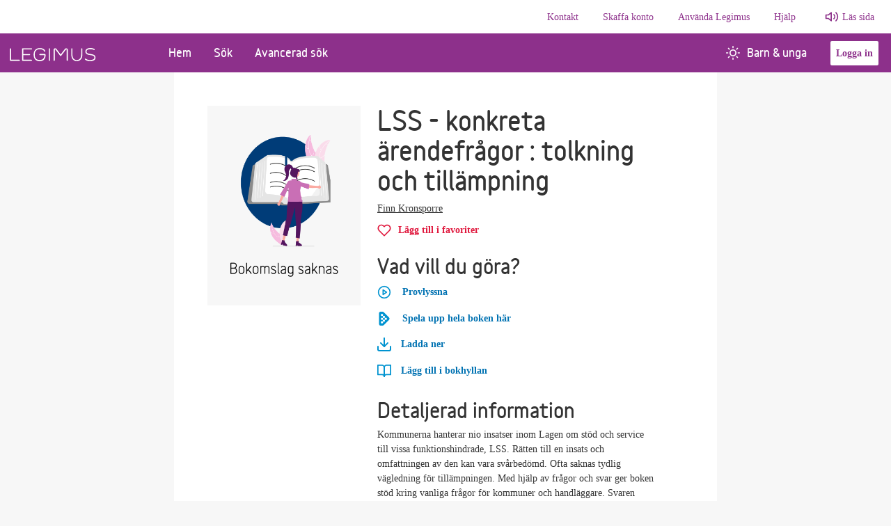

--- FILE ---
content_type: text/html; charset=utf-8
request_url: https://www.legimus.se/bok/?librisId=gxcfgtjzdfwqrpdv
body_size: 16500
content:
<!doctype html>
<html lang="sv"><head><meta charset="utf-8">
    <meta name="viewport" content="width=device-width, initial-scale=1, minimum-scale=1">
    <meta name="author" content="Myndigheten för tillgängliga medier">
    <meta name="description" content="Legimus är Myndigheten för tillgängliga mediers bibliotek. Här kan du söka våra talböcker, punktskriftsböcker, e-textböcker och andra media. Du kan ladda ner talböcker direkt eller beställa böcker. Du kan också läsa artiklar och ta del av våra boktips.">
    <meta name="keywords" content="Talboks- och punktskriftsbiblioteket, TPB, Myndigheten för tillgängliga medier, MTM, tpb-katalogen, låneregler, Böcker, talböcker, punktskrift, e-text, DAISY, taktila, läsnedsättning, läshinder, läshandikapp, dyslexi, disleksi, dysleksi, ordblindhet, synnedsättning, synskada, blind, blindhet, teckenspråk, nedladdning, bokhämtare, bibliotek, AMIS, textview.">
    <meta property="og:image" content="https://legimus.se/src/favicons/mstile-310x310.png">
    
    <base href="/">

    <link href="https://cdn.jsdelivr.net/npm/bootstrap@5.1.3/dist/css/bootstrap.min.css" rel="stylesheet" integrity="sha384-1BmE4kWBq78iYhFldvKuhfTAU6auU8tT94WrHftjDbrCEXSU1oBoqyl2QvZ6jIW3" crossorigin="anonymous">
    <link rel="preload" href="https://stweblegimusprod002.z16.web.core.windows.net/variableblack.woff2" as="font" type="font/woff2" crossorigin="anonymous">

    <link href="/sb/css-bundle.css.v2-9-5" rel="stylesheet">

    <link rel="icon" href="/src/favicons/favicon.ico">
    <link rel="apple-touch-icon-precomposed" sizes="57x57" href="/src/favicons/apple-touch-icon-57x57.png">
    <link rel="apple-touch-icon-precomposed" sizes="114x114" href="/src/favicons/apple-touch-icon-114x114.png">
    <link rel="apple-touch-icon-precomposed" sizes="72x72" href="/src/favicons/apple-touch-icon-72x72.png">
    <link rel="apple-touch-icon-precomposed" sizes="144x144" href="/src/favicons/apple-touch-icon-144x144.png">
    <link rel="apple-touch-icon-precomposed" sizes="60x60" href="/src/favicons/apple-touch-icon-60x60.png">
    <link rel="apple-touch-icon-precomposed" sizes="120x120" href="/src/favicons/apple-touch-icon-120x120.png">
    <link rel="apple-touch-icon-precomposed" sizes="76x76" href="/src/favicons/apple-touch-icon-76x76.png">
    <link rel="apple-touch-icon-precomposed" sizes="152x152" href="/src/favicons/apple-touch-icon-152x152.png">
    <link rel="icon" type="image/png" href="/src/favicons/favicon-196x196.png" sizes="196x196">
    <link rel="icon" type="image/png" href="/src/favicons/favicon-96x96.png" sizes="96x96">
    <link rel="icon" type="image/png" href="/src/favicons/favicon-32x32.png" sizes="32x32">
    <link rel="icon" type="image/png" href="/src/favicons/favicon-16x16.png" sizes="16x16">
    <link rel="icon" type="image/png" href="/src/favicons/favicon-128.png" sizes="128x128">
    <!--Blazor:{"type":"server","prerenderId":"0661a7d7bf274c4f92f444608ab9d924","key":{"locationHash":"77D12F14A8105320B1AAED6AE7E689DA0EC4483270A645E84079EAA0FFDF550D:7","formattedComponentKey":""},"sequence":0,"descriptor":"CfDJ8Ibv0XTSUVhJns8sXAuZiBOjH9QGSIZXZXp9GmmI/sukhdKi7Y9ilx6YNRwJZHtSlWX2QnpNTLG4uPklPhMIli8QUXyS3nW68RNREMHiDrx00isN9vafpH3/MR29wkA0weeagy9M1rrbjWgf9VvS98SePdAQE0PyDfvqjh1G7V72ld2Ki3yc0SBkoJTObcQJt8q7ZVDPs2F/7y7C42Z0oBIIvG/aCmk181daxpbAZBTJZAqc\u002BWjFlao\u002B0bYJ\u002BsrxcS1QTGKmeOG\u002BjLmN9\u002BKkIG35vTtgmSS2T0EQUGpAYBtndWs2QiyT0XBWFGG1rjnPsk4zauLYKpn4WKS7VG1WZ\u002BDqnOMuZopKGQ95a0DD6ONMAwqQfsK2rRHw7sPUBfDiUQu/wcMEbvsaKH\u002Bcz\u002Bf\u002BqGAPza/Clu\u002BCPQGpqkpkbb8gugHSsS\u002BUH3Xc/M85jYOIsx5ezwNQTFRc9KUNRztLZ7z\u002BxiNzMZgP8\u002BC27LXbYA07hiwlgYqFVKPeO0EQfY3yar1Wyi9V24Ls3NjbkUaPunTVnVO9nGqNHBavjaJcokeBFEA\u002BjTjWLFjrSCWxvS/CNP/Kxr5\u002BDnK/TnPbJ04mSEQ="}--><title>LSS - konkreta &#xE4;rendefr&#xE5;gor | Legimus</title><!--Blazor:{"prerenderId":"0661a7d7bf274c4f92f444608ab9d924"}--></head>



<body><!--Blazor:{"type":"server","prerenderId":"1faa122101c8442e929b8548fea59b64","key":{"locationHash":"329FC355551D054681BDADD0ECDAE2DBB782559D300990EBFCEE709980B6ADAB:14","formattedComponentKey":""},"sequence":1,"descriptor":"CfDJ8Ibv0XTSUVhJns8sXAuZiBOqJWfF89D6iL49ueTMisA3/06z2\u002BiSmwu9bKEb0RhXBLtHTq9hSK3T8lNr68WSPSxkFOwdDI6dqJXVLQZY7S2k78mJvP2x9xQ4tA\u002BOQqojPYwrelxlS5uim98sGVajv98KmPsxAv9umaE36Jj8J8nNbPbsCaZjMHr705skoFNx4xv8cXGALCKHbP3G6/AVMZks7zDrXYFgmmZQNbds59YgjqJxeyNrf0n3xOV2M4rboE2n8I50o\u002BcBf3sZRHDx0IK3/viuzaX7PotywJGh6J7EyTrpo7cb7QcB/xClZNUue49E/ua\u002BKH3q3YOPMw78eVvhcQ33KDqN\u002B0DZRDRdGHP3BJW2lxQwgNwY7lP76KT69TyGYLCZghUFdgOwdHlhBttlu1t3XH/0k7yybYPfVDyXOOauuc\u002BAkYHKgqgxdYj75zy8RNcIWDaQaxiYTrCHkDLwXia0VaeYtLruo9rx/O6zENTHBwEeEhmBd6Blf1YgbcaPeSMddzpPqmCyt/iQIS6AJe9bBi0k/SCED1UoIxOnaRK16b8CDSSYr3RFbGW2HNbMG3V8u5rKAR8kmWH3Ups="}--><span id="assertive-announcer" class="sr-only" aria-live="assertive" aria-relevant="additions" aria-atomic="true"></span>
<span id="polite-announcer" class="sr-only" aria-live="polite" aria-relevant="additions" aria-atomic="true"></span><!--Blazor:{"prerenderId":"1faa122101c8442e929b8548fea59b64"}-->

<!--Blazor:{"type":"server","prerenderId":"3e66d03a54cf422a9c626866f2dc9d7f","key":{"locationHash":"0BF36C2A859C3E1F0AC7FE2B055766DEFDB2620D8ECF987BF51719A9D628BA5C:16","formattedComponentKey":""},"sequence":2,"descriptor":"CfDJ8Ibv0XTSUVhJns8sXAuZiBOzMysiyBWGbl4BReGapi1S9XJQBhtmKW2Lnbsemmc45h3Ls1Ro5BBLJtN6XCgrLAQ5alOUkFZwQvwLr4mHx9EiVH9YJcxnaFDCa0p4rl82hspDH5gObyWlMvYP8aZ25X277Ek7vk/qKCbV4ozpejlfqjAZe0COymEmtMRK\u002BheWDPY1wXd9VvIrW1P6L/AYNxBzIIiARDduhmOA4XsW99NsiotoedW6Xu70ByqiXrrloickmfWVJM2e\u002BYwTLV86lOhMfYUFTizHIiL4ELnuAIDXvkfzNryiW18MQN7PUMSjA59raIdEVIb4ZlfLt81OVvSp64dAljke\u002B0QyOmv4hOIEjLTzHko0yCHbfPwso011RzmP6jO8pCwSfXq\u002BmIAH8KlmDj0uPbime544fW5KD7P9SybPskGBd/ODic3JW0Ucf6MjE7uLWJpgZzogEKlkgoxmNfju0SEuV7BV6WZMb/hlBusMifLE6UNjjod\u002BMYvOLntX8shpbWirKc0xmno\u002BZbFFCwz6TW\u002BKRT2BfuVpPQUF"}--><header>
    
    
    <a class="visually-hidden-focusable" href="/bok/?librisId=gxcfgtjzdfwqrpdv#main-content" target="_top">G&#xE5; till huvudinneh&#xE5;ll</a>
    <nav class="navbar navbar-expand-lg editorial-nav d-none d-lg-flex" aria-label="information"><div class="collapse navbar-collapse justify-content-end"><ul class="navbar-nav"><li class="nav-item editorial-item"><a href="/kontakt/" class="nav-link">Kontakt</a></li><li class="nav-item editorial-item"><a href="/skaffa-konto/" class="nav-link">Skaffa konto</a></li><li class="nav-item editorial-item"><a href="/anvaenda-legimus/" class="nav-link">Anv&#xE4;nda Legimus</a></li><li class="nav-item editorial-item"><a href="/hjaelp/" class="nav-link">Hj&#xE4;lp</a></li>
                <li class="nav-item"><a class="ReadSpeakerLink" onclick="readpage(this.href, &#x27;xp1&#x27;); return false;" accesskey="L" href="//app-eu.readspeaker.com/cgi-bin/rsent?customerid=6126&amp;amp;lang=sv_se&amp;amp;readid=main-content">Läs sida</a></li></ul></div></nav><nav class="navbar navbar-expand-lg navbar-light" aria-label="huvudmeny"><div class="container-fluid p-0"><a class="navbar-brand" href="/" aria-label="Länk till startsida"><img class="legimus-logo" src="/src/img/Logotyp_legimus.svg" alt="Legimus logotyp"></a>
        <button id="navbarCollapsButton" class="navbar-toggler" type="button" data-bs-toggle="collapse" data-bs-target="#navbarsCollapse" aria-controls="navbarsCollapse" aria-expanded="false" aria-label="Öppna meny"><span class="navbar-toggler-icon mb-1"></span>
            <span>Meny</span></button>

        <div class="collapse navbar-collapse pb-md-0 legimus-navbar-main"><ul class="navbar-nav me-auto custom-pages w-100"><li class="nav-item "><a href="" class="nav-link">Hem</a></li><li class="nav-item "><a href="/sok" class="nav-link">S&#xF6;k</a></li><li class="nav-item "><a href="/avancerad-sok" class="nav-link">Avancerad s&#xF6;k</a></li><li class="nav-item d-block ms-auto nav-item children-youth"><a href="/barn-unga" class="nav-link"><i class="mtm-icons sun-icon-white text-centered"></i>Barn &amp; unga</a></li>
                <li class="navbar-btn align-self-center"><button class="btn-secondary mx-3 login-btn">Logga in</button>
                <div class="sr-only" role="alert" aria-live="assertive"></div></li></ul>

            <ul class="navbar-nav justify-content-end"></ul></div></div></nav>


<div class="collapse navbar-collapse navbar-toggle d-lg-none pb-3" id="navbarsCollapse"><ul class="navbar-nav me-auto custom-pages"><li class="nav-item "><a href="" class="nav-link">Hem</a></li><li class="nav-item "><a href="/sok" class="nav-link">S&#xF6;k</a></li><li class="nav-item "><a href="/avancerad-sok" class="nav-link">Avancerad s&#xF6;k</a></li><li class="nav-item with-icon children-youth"><a href="/barn-unga" class="nav-link"><i class="mtm-icons sun-icon-purple text-centered"></i>Barn &amp; unga</a></li>

        <li class="divider"></li>

        
        <li class="nav-item editorial-item"><a href="/kontakt/" class="nav-link">Kontakt</a></li><li class="nav-item editorial-item"><a href="/skaffa-konto/" class="nav-link">Skaffa konto</a></li><li class="nav-item editorial-item"><a href="/anvaenda-legimus/" class="nav-link">Anv&#xE4;nda Legimus</a></li><li class="nav-item editorial-item"><a href="/hjaelp/" class="nav-link">Hj&#xE4;lp</a></li>
        <li class="nav-item editorial-item"><a class="ReadSpeakerLinkDropDown" onclick="readpage(this.href, &#x27;xp1&#x27;); return false;" accesskey="L" href="//app-eu.readspeaker.com/cgi-bin/rsent?customerid=6126&amp;amp;lang=sv_se&amp;amp;readid=main-content">Läs sida</a></li>

        <li class="nav-item my-auto d-grid d-sm-inline"><button class="btn-secondary me-3 login-btn">Logga in</button></li></ul></div>

<div id="xp1" class="rs_addtools rs_splitbutton rs_preserve rs_skip rs_exp" style="width: auto; display: none"></div></header>

<main class="main-container" id="main-content"><div class="d-flex justify-content-center "><div class="col-12 page-100-height set-width">
            
    <div id="book-page" class="container-lg p-4 p-md-5"><div class="row row-cols-1 row-cols-sm-2 book-info"><div class="col-sm-auto cover-container"><div class="image-cover  d-flex justify-content-center justify-content-sm-start"><img src="https://www.syndetics.com/index.aspx?isbn=9789139024774/lC.JPG&amp;client=Talboks&amp;type=L12" class="bookcover-main img-fluid" onerror="this.onerror=null;this.src=&#x27;/src/img/bokomslag_saknas_bild.png&#x27;;" alt /></div></div>
            <div class="col text-container mb-5"><h1 class="mt-1 mt-sm-0" lang="sv">LSS - konkreta &#xE4;rendefr&#xE5;gor : tolkning och till&#xE4;mpning</h1>
                <div class="d-sm-flex mb-2"><p><a class="link-discreet" href="/sok?SearchText=Finn%2CKronsporre&amp;ContributorType=author&amp;Endpoint=GetContributorSearch" aria-label="Alla b&#xF6;cker av Finn Kronsporre">Finn Kronsporre</a></p></div>

                <div class="mb-4"><button type="submit" class="favorite-button no-styling-btn " aria-disabled="false" aria-label="L&#xE4;gg till LSS - konkreta &#xE4;rendefr&#xE5;gor i favoriter"><i class="mtm-icons heart-icon" aria-hidden="true"></i><span class="favorite-text">Lägg till i favoriter</span></button>
            <div class=" d-none spinner-border spinner-border-sm" role="status"><span class="visually-hidden">Lägger till boken i dina favoriter</span></div></div><div class="alert-collapse "><div class="alert d-flex alert-warning d-none"><div><i class="mtm-icons svg-alert-triangle"></i></div><div class="text-break mtm-alert-text"><p><strong>Du m&#xE5;ste logga in.</strong><span>F&#xF6;r att kunna l&#xE4;gga till en bok i dina favoriter m&#xE5;ste du <a href="/MicrosoftIdentity/Account/SignIn?returnUrl=bok%2F%3FlibrisId%3Dgxcfgtjzdfwqrpdv" class="action-link text-decoration-underline">logga in</a></span></p></div></div></div><fieldset class="action-buttons-section"><legend class="h2">Vad vill du göra?</legend>
                    <ul class="action-buttons-container p-0"><li><div class="audio"><button id="defaultbutton" class="action-button no-styling-btn visible" role="button" aria-label="Provlyssna p&#xE5; LSS - konkreta &#xE4;rendefr&#xE5;gor"><i class="mtm-icons play-circle me-3"></i>Provlyssna
    </button>
    <div class="audio-player-container hidden" aria-hidden="true" id="audioplayercontainer"><audio id="audio-player" preload="none">            Det går inte att spela ljud i din webbläsare.
        </audio>
        <button type="button" class id="play-interface" role="button" aria-label="Pause" aria-pressed="false"><span class="btn" id="play-pause-icon"><span class="imageContainer"><i class="mtm-icons play-circle hide-when-playing-only"></i>
                    <i class="mtm-icons pause-circle hide-when-paused-only"></i></span>
                <span class="margin-container"><span class="progress-slider-container"><div class="progress-slider" id="audio-progress"></div></span></span></span></button></div></div>

<div class="alert d-flex alert-danger d-none"><div><i class="mtm-icons svg-alert-danger"></i></div><div class="text-break mtm-alert-text"><p><strong>N&#xE5;got gick fel</strong>Filen kunde inte hittas.</p></div></div></li>
                                    <li><button class="action-button no-styling-btn" aria-label="Spela upp hela boken LSS - konkreta &#xE4;rendefr&#xE5;gor h&#xE4;r"><i class="mtm-icons play-external-link me-3" aria-hidden="true"></i>Spela upp hela boken h&#xE4;r</button></li><li><button id="DownloadBookButton" class="action-button no-styling-btn" aria-controls="prompt-login-alert-download" aria-label="Ladda ner LSS - konkreta &#xE4;rendefr&#xE5;gor" aria-haspopup="dialog"><i class="mtm-icons download-book" aria-hidden="true"></i>
    Ladda ner</button>


<div class="book-download-links-container d-flex flex-column" data-medianr="CA65227"></div>

<button style="display: none;" class="action-button no-styling-btn" id="downloadCheckedBooksButton" aria-haspopup="dialog"><i class="mtm-icons download-book"></i>
    Ladda ner</button>
<div class="modal fade d-none  " tabindex="-1" aria-labeledby="modal-titel-id-04c1ed4f-6d75-4e02-95cd-60a07683dcfb" aria-hidden="true" role="dialog" aria-modal="true" data-bs-backdrop="static" data-bs-keyboard="false"><div class="modal-dialog modal-dialog-centered"><div class="modal-content"><div class="modal-header"><h3 class="modal-title" id="modal-titel-id-04c1ed4f-6d75-4e02-95cd-60a07683dcfb">Ladda ner vald bok</h3>
                <div role="button" class="button-close" data-bs-dismiss="modal" aria-label="St&#xE4;ng dialogruta" tabindex="0"><img src="/src/img/x-white.svg" alt>
                    St&#xE4;ng</div></div><form method="post" action="/bok/?librisId=gxcfgtjzdfwqrpdv"><input type="hidden" name="__RequestVerificationToken" value="CfDJ8Ibv0XTSUVhJns8sXAuZiBOr9Z1GuO2MLI9AmtBmy0BOUvSQkBXeJdOOkjZTvLLmJel1HsoBP3KVQBW92WMQeShd0JuImuV3SRjw65y_qNvcIwApyHde84wkSOcG9CMOleJMixZ6197JrzhQcIEcfPk" /><div class="modal-body pb-1 " style="min-height:340px;"><fieldset><legend>Hur vill du ladda ner boken?</legend>
                        <div class="radioWrapper"><input id="rbDownloadFormat2" class="valid" type="radio" name="_downloadFileModel.DownloadFormat" value="Zip" checked="a" />
                                <label for="rbDownloadFormat2">H&#xE4;mta som zip-fil som m&#xE5;ste packas upp</label></div>
                            <div class="radioWrapper"><input id="rbDownloadFormat1" class="valid" type="radio" name="_downloadFileModel.DownloadFormat" value="Iso" />
                                <label for="rbDownloadFormat1">H&#xE4;mta som iso-fil f&#xF6;r att br&#xE4;nna p&#xE5; skiva</label></div></fieldset></div>
        <div class="modal-footer"><button type="button" class="btn btn-secondary" data-bs-dismiss="modal">Avbryt</button>
            <button type="submit" class="btn btn-primary "><span class="submit-spinner "></span>
                <span class="">Ladda ner vald bok</span></button></div></form></div></div></div></li><li><div><button class="action-button no-styling-btn" aria-disabled="false" aria-label="L&#xE4;gg till LSS - konkreta &#xE4;rendefr&#xE5;gor i bokhyllan"><i class="mtm-icons open-book"></i>
            
            <span>L&#xE4;gg till i bokhyllan</span>
            <div class="d-none spinner-border spinner-border-sm" role="status"><span class="visually-hidden">Lägger till i bokhyllan</span></div></button></div><div class="alert-collapse "><div class="alert d-flex alert-warning d-none"><div><i class="mtm-icons svg-alert-triangle"></i></div><div class="text-break mtm-alert-text"><p><strong>Du m&#xE5;ste logga in.</strong><span>F&#xF6;r att kunna l&#xE4;gga till en bok i bokhyllan m&#xE5;ste du <a href="/MicrosoftIdentity/Account/SignIn?returnUrl=bok%2F%3FlibrisId%3Dgxcfgtjzdfwqrpdv" class="action-link text-decoration-underline">logga in</a></span></p></div></div></div>
    <div class="alert d-flex alert-warning d-none"><div><i class="mtm-icons svg-alert-triangle"></i></div><div class="text-break mtm-alert-text"><p><strong></strong> och kan inte l&#xE5;na denna bok. H&#xE4;r hittar du v&#xE5;ra <a href="/demoboecker">demob&#xF6;cker.</a></p></div></div></li><li></li></ul></fieldset>

                <h2>Detaljerad information</h2><p class="description">Kommunerna hanterar nio insatser inom Lagen om st&#xF6;d och service till vissa funktionshindrade, LSS. R&#xE4;tten till en insats och omfattningen av den kan vara sv&#xE5;rbed&#xF6;md. Ofta saknas tydlig v&#xE4;gledning f&#xF6;r till&#xE4;mpningen. Med hj&#xE4;lp av fr&#xE5;gor och svar ger boken st&#xF6;d kring vanliga fr&#xE5;gor f&#xF6;r kommuner och handl&#xE4;ggare. Svaren utg&#xE5;r fr&#xE5;n f&#xF6;rarbetsuttalanden och r&#xE4;ttspraxis. Tonvikten &#xE4;r p&#xE5; personlig assistans och assistansers&#xE4;ttning genom F&#xF6;rs&#xE4;kringskassan.</p><p><strong>Av: </strong>
        Finn Kronsporre</p><div class="d-sm-flex mb-2"><p><strong>Inl&#xE4;sare: </strong><a class="link-discreet" href="/sok?SearchText=David%2CZetterstad&amp;ContributorType=narrator&amp;Endpoint=GetContributorSearch" aria-label="Alla b&#xF6;cker av David Zetterstad">David Zetterstad</a></p></div><p><strong>Spr&#xE5;k: </strong>Svenska</p><p><strong>Format: </strong>Talbok med text</p><p><strong>Detaljerat format: </strong>Talbok med text</p><p><strong>L&#xE4;ngd: </strong>16 tim., 27 min. ; cirka 296 sidor</p>

                <button class="toggle-text no-styling-btn my-3" data-bs-toggle="collapse" href="#bookMetaDetails" role="button" aria-expanded="false" aria-controls="bookMetaDetails"><span class="expandable-button" id="dropdownClosed">Visa mer information om boken
        <svg xmlns="http://www.w3.org/2000/svg" width="24" height="24" viewBox="0 0 24 24" fill="none" stroke="currentColor" stroke-width="2" stroke-linecap="round" stroke-linejoin="round" class="feather feather-chevron-down"><polyline points="6 9 12 15 18 9"></polyline></svg></span>
    <span class="expandable-button" id="dropdownOpened">
        Visa mindre information om boken
        <svg xmlns="http://www.w3.org/2000/svg" width="24" height="24" viewBox="0 0 24 24" fill="none" stroke="currentColor" stroke-width="2" stroke-linecap="round" stroke-linejoin="round" class="feather feather-chevron-up"><polyline points="18 15 12 9 6 15"></polyline></svg></span></button>
<div class="row collapse" id="bookMetaDetails"><div><p lang="sv"><strong>Utf&#xF6;rlig titel: </strong><span lang="sv">LSS - konkreta &#xE4;rendefr&#xE5;gor : tolkning och till&#xE4;mpning</span></p><p><strong>F&#xF6;rlaga: </strong>Anpassad fr&#xE5;n: Upplaga 1. Stockholm : Norstedts juridik, 2021. ISBN 9789139024774</p><p><strong>Utgivare: </strong>[Malm&#xF6;]: Inl&#xE4;st f&#xF6;r Myndigheten f&#xF6;r tillg&#xE4;ngliga medier, MTM, 2023</p><p><strong>F&#xF6;rlagans ISBN: </strong>9789139024774</p><p><strong>Klassifikation: </strong>Ohfh-c:oe, 344.4850324</p><p><strong>Anm&#xE4;rkning: </strong>Anpassad fr&#xE5;n: Upplaga 1. Stockholm : Norstedts juridik, 2021. ISBN 9789139024774 Digital talbok (DAISY 2.02), text och ljud Text och ljud</p><p><strong>Filstorlek: </strong>343 MB
            </p><p><strong>Medienummer: </strong>CA65227</p></div></div>
                <h2>&#xC4;mnesord</h2>
    <ul class="subject-list d-flex flex-wrap"><li class="subject-list-element"><a class="link-discreet" href="/sok?subject=Sverige&amp;endpoint=GetBySubjectSearch&amp;&amp;StickyFiltersApplied=true">Sverige</a></li><li class="subject-list-element"><a class="link-discreet" href="/sok?subject=Personlig%20assistans&amp;endpoint=GetBySubjectSearch&amp;&amp;StickyFiltersApplied=true">Personlig assistans</a></li><li class="subject-list-element"><a class="link-discreet" href="/sok?subject=Personer%20med%20funktionsneds%C3%A4ttning&amp;endpoint=GetBySubjectSearch&amp;&amp;StickyFiltersApplied=true">Personer med funktionsneds&#xE4;ttning</a></li></ul></div></div></div></div></div></main>

<persist-component-state></persist-component-state>

<footer><div class="container-fluid"><div class="row"><div class="col col-md-5 col-lg-3 gy-3"><h2>Kontakt</h2>
                        <ul class="list-unstyled mt-4"><li><h3>Telefontider</h3></li><li class="mt-4"><h4 class="mb-0">Kontaktcenter</h4>
                                    <span class="breadtext">Helgfri m&#xE5;ndag till fredag 09:00-11:00 samt 13:00-14:00</span></li><li class="mt-3 breadtext"><span class="title-inline">Telefon:</span>040-653 27 10</li>
                                <li class="breadtext"><span class="title-inline">E-post:</span>
                                    <a href="mailto:info@mtm.se">info@mtm.se</a></li><li class="mt-4"><h4 class="mb-0">Punktskrifts- och prenumerationsservice</h4>
                                    <span class="breadtext">Helgfri m&#xE5;ndag till fredag 09:00-11:00 samt 13:00-14:00</span></li><li class="mt-3 breadtext"><span class="title-inline">Telefon:</span>040-653 27 20</li>
                                <li class="breadtext"><span class="title-inline">E-post:</span>
                                    <a href="mailto:punktskrift@mtm.se">punktskrift@mtm.se</a></li></ul></div><div class="col-md-3 gy-3"><h2>Skaffa konto</h2>
                        <ul class="list-unstyled mt-4"><li class="mt-2"><a href="/skaffa-konto/vem-kan-faa-konto/">Vem kan f&#xE5; konto?</a></li><li class="mt-2"><a href="/skaffa-konto/vad-aer-skillnaden-paa-en-talbok-och-en-ljudbok/">Vad &#xE4;r skillnaden p&#xE5; en talbok och en ljudbok?</a></li><li class="mt-2"><a href="/skaffa-konto/hur-goer-jag-som-arbetar-med-talboecker-paa-bibliotek/">Hur g&#xF6;r jag som arbetar med talb&#xF6;cker p&#xE5; bibliotek?</a></li><li class="mt-2"><a href="/skaffa-konto/skaffa-demokonto/">Skaffa demokonto</a></li><li class="mt-2"><a href="/skaffa-konto/hantering-av-personuppgifter/">Hantering av personuppgifter</a></li></ul></div><div class="col-md-3 gy-3"><h2>Anv&#xE4;nda Legimus</h2>
                        <ul class="list-unstyled mt-4"><li class="mt-2"><a href="/anvaenda-legimus/saa-laeser-du-vaara-boecker/">S&#xE5; l&#xE4;ser du v&#xE5;ra b&#xF6;cker</a></li><li class="mt-2"><a href="/anvaenda-legimus/funktioner-i-legimus/">Funktioner i Legimus</a></li><li class="mt-2"><a href="/anvaenda-legimus/anvaend-legimus-appen/">Anv&#xE4;nd Legimus-appen</a></li><li class="mt-2"><a href="/anvaenda-legimus/om-boken-inte-finns-i-legimus/">Om boken inte finns i Legimus</a></li><li class="mt-2"><a href="/anvaenda-legimus/tillgaenglighetsredogoerelser/">Tillg&#xE4;nglighetsredog&#xF6;relser</a></li></ul></div><div class="col-md-3 gy-3"><h2>Hj&#xE4;lp</h2>
                        <ul class="list-unstyled mt-4"><li class="mt-2"><a href="/hjaelp/om-legimus/">Om Legimus</a></li><li class="mt-2"><a href="/hjaelp/vanliga-fraagor/">Vanliga fr&#xE5;gor</a></li><li class="mt-2"><a href="/hjaelp/saa-haer-goer-du-instaellningar-i-legimus/">S&#xE5; h&#xE4;r g&#xF6;r du inst&#xE4;llningar i Legimus</a></li><li class="mt-2"><a href="/hjaelp/fraagor-om-inlaesningar/">Fr&#xE5;gor om inl&#xE4;sningar</a></li></ul></div></div>
        <div class="row my-4"><div class="col text-center"><img class="img-fluid" src="/src/img/Logotyp_MTM.svg" alt="MTM logotyp"></div></div></div></footer><!--Blazor:{"prerenderId":"3e66d03a54cf422a9c626866f2dc9d7f"}-->

<div id="reconnect-modal" class="my-reconnect-modal" style="display: none;"></div>
<script src="_framework/blazor.web.js" autostart="false"></script>
<script src="blazorScripts/boot.js"></script>


<script src="https://cdn.jsdelivr.net/npm/bootstrap@5.1.3/dist/js/bootstrap.bundle.min.js" integrity="sha384-ka7Sk0Gln4gmtz2MlQnikT1wXgYsOg+OMhuP+IlRH9sENBO0LRn5q+8nbTov4+1p" crossorigin="anonymous"></script>
<script>
    window.rsConf = {
        general: {
            usePost: true,
            skipHiddenContent: true
        }
    };
</script>



<script>
    var _mtm_cloud = window._mtm_cloud = window._mtm_cloud || [];
    _mtm_cloud.push({ 'mtm.startTime': (new Date().getTime()), 'event': 'mtm.Start' });
    (function () {
        var d = document, g = d.createElement('script'), s = d.getElementsByTagName('script')[0];
        g.async = true; g.src = 'https://cdn.matomo.cloud/mtm.matomo.cloud/container_NMgwRD6J.js'; s.parentNode.insertBefore(g, s);
    })();
</script>


<script src="//cdn1.readspeaker.com/script/6126/webReader/webReader.js?pids=wr" id="rs_req_Init" async></script>

<script src="/sb/js-bundle.js.v2-9-5"></script></body></html><!--Blazor-Server-Component-State:CfDJ8Ibv0XTSUVhJns8sXAuZiBP2imDftkMyEaM6hags/o8ZUwLSnI5JpAZBOByFlijlkKHWBSEBdacb+OzUb5G/Jj2GEd0mP9ln0rt2Kz8GUGEM4BLMx0y3raUhveJS9cFPr8qvy4E5nMw3gaMpFew4/zGgrbuCFSS2BHj6asyIucbNY3hmIZT6QQB9dIx9d96pf5OtAMaYquDnZM2Z2UT2KPNMCBAa20Ag8bGXFGcKcKTRJjaLqciXiJydZlgOc/Vx4eBKztoMuFT0MuWc2/SG2+77sP4+m0/UQiqaaaktSSr0Wv8/dRJzyL8wl9XKp//[base64]/sPzVlB6+ieHN+5740LbDOfSU3rJWL7pqzJb8FN1DpHPSmQ97QTXV1ED3ToRBc9YCaxME6BoQmXCaI1Inmco8J1bh8m7ITWb8kw6fzNKJuNibM+OcMbz4fTgHKsEVrySQA0RBW063TjwBZ7D/BcxZSZiTp0iZ59+AfNxxAth8hSwniesDWJgx9PzU9d1FCIFWsNxUkDqpVi9gFoGNHZTmxWqK1KBYRITUeLT3h6zNU9Jdmp42LOmFxBPUYJ3hXS4zLlpw3vNC/YQazZY6pMq4ud5pjZQ2sTzLla+h4kMjRDuhWJbRVob0Zc0/Ll6Ry1nOhidYLIYRs2lmdi0P6d06VlCpsZoK27sD455GSXdDMeqEwiyiieQNV3KCsSRxQidCiFZXbalRMt2rmRlFM5oY66+gzLRno9xB3aq+Lf39BiVlxf/NLtRu/I5AK/OZt8dm+VCL9WB4X5gWyudIQqRDu6rYX64mXQ+zybFTANLGnQDLib4E4pblsltN8+0Aq/ipSQGWLldqlNK1NfHbPzQJGl27m+Ok12Fv7pVaybQ/yjVFYBpPf8EPl1dvFKO4CeqBsXdiiBp8vXE3ZZ3Lq2p0ItnJ06ao7GztC7rUP++L8fi1edhXXOEvcP0OTqYCrrV9jZSP0+RxSMTygr/eTAT2FhfOk/hlFXuy56D1lGZL4PEfxIf2xEymtiopWH1Z9be60THNoQ0MmgIhEumAOM/u4MQCbdOlLMeVryGWIna3BUXTtxDAx7Egqj3f9TG6P8/5a6kPd4hx/xz3PlX28oF1j8aD+hl6Dd5JmZ/mZ7fzjWbImJPtq1j36KqZ8pI4cAJ3YImsineaF5TGwjghNAAnbBfXV0sInQP21mpgftn0wRs8V/dYPTGEYP6ZAMdOPNwH7BS9aa3YiOpOWAnusYepZOHW4Q6BDwnnscKvcSrMY4x+Xt3TWHakVj+RvY+5sHJO17J0fE3oYNX4tY7y8zHC0sKAJZwPUPINZzYdqs+80vgvp6ZfxgdxiB5qrSEdUTwaWFqU904/[base64]/9/MZy+ccUi5dsoCxG0Ku0a+pAYWATb/U0PWrwLOAHbUeIB9CR85YD+5tY6vWukgvAlqZhR/4ktrqGlzVDbRBu7ibNhUcpNblOf2iU8feY+m+MgULsQGtswHIGUa/VFydg9N9zA3mlm9nIwiY13UinW8dBqc9ncBn2Qg8DtQOnGU+bp/YNUTLtlIyRjuia/mPxL296LijGzHRaLnP/5tfizDM7WdXH4t+rO1scaGdaCbFZUBZ+Q82roufOgOGYJD08JTJoeiBA6WoqWgdu36//1GcxpxpJMl1y24UVO1B+RgVTshhgnB2sK0ROvc4NYWiqrD076VswM07z+PuIhHJmqILlFf6eSq7UhPilb9Pnaiw3PwPXUWyKkx0x2OOenVyPx9Fvxtbgapon7UxEhAxHdIUTasBDhbQSk1eS6/dXGKsSpzweg7XYdZ3ATdWvTG1Y9jdo7rDLA/Fcd7bNvfD+6B83DNVljTB99wfwX5Jh9DV9QOUqza44pERhJZ78+16FGmTQue76VeHRbNYJ//BBvmXXzFAxUAL67/fO9gZJMCxWXNTUhtEpfYAWLSapQNIATV9OSbuqghVidIjq5cC7bb1d/8KEXABH0Hi32o9Z6Um5sMbronuwPr4bcy5zcyqPLBhByyxYNfD8AO63XCApDI1jRlYw2MYlpZ5dC/df728Q/KmxYfxkD99cEgUXevT6NeHCoGyOgQkap1TOlauBtivSzI/nRDoePk/tqMvx6ZYmcS/c1cZ4q2H+q2gOZQbDzzWlcEs11/Z5KAU8G942xZDVjuZehvQ3ykB0Sz3qkOaGuW+VEKtI/wVEsZ26cU4iuIhUP+nwpeagGe/i4qy+n26YrjbqX0nrZ/U08emT4q+ZZkfGQ+808Hf9zAA7jUw9bO3MdrNEbWjhhpbgHjiwzuzr4mmEjLRdbW1YfNRWOLd0HuiglIDLiWbNh6FWN6Md2/Jdbm4C3Cn3JG6OLs4huDmb43pjhlWOOb5sd/+1DsewaHM8VDXGN66NdakHo3HPIYIjWNaYDr3hwBhqB9TljjWpGk9qn0Nh5Rd41bTV8L72Gg9wR7JeS6KQPSYauFjKJ/dKmTBDQ/MicTvcbkh6iWsk4QWjeCv69BPrBqL+MSWPG3Hu0GjXIMgAGu11/ciozRE486QiKOgmS1MCvEExK4LJl82DrdT5O+bbcnAxz92Mi+afgpOA3ScF5CYpW8otlmCRfCcDqMPBYQkvtu9Lglgjh/ncp9lDBlt6lm101k6pUyTZN+8+R1pYtn0Dk802K1vITkAqQ+8s0iduoLZ3/KY0vnsE6NiDj2zI1k0FjuJYxBXGsehBWzPwDG8DRugWbvcK3C0Hm5Fhb4DJ0hvi0O43/zw7cUMJCNEo86skuHrdXw1Okt2EMuEwr/geQCqUAzRyiu2qwqslHRSy1C3zJE8rBHytTVEWKXNEC0XxE4fxtxHvmefJWvUGemZXqT2Vut/VcxZGxxZCzYoyX7UWoddqRq9tqbD/r541myS3tBM9FHTWjSGRlt88KPh/QVaNMeS2/0RL1j0rhn0Wr1fqSE/hGdzo3bEjHovhNd5HGANPmLZMtp9KegUBInYwIIhATtBKmamG2elLfwOt71AYcBjFWYS5xN+aaixeMpwe5EvzdHx0KRVjrrSJeBtE11yPIZFvVm2xyqe1I9rqjId5sh13WULJWt0a8/njQH66JV1z/PvtH9jjatryDRV5AX0U6DUrm8qEV6gqX96zr3PXuQrEHyZVA24pCZuAwybjz+OpNmI1bsctk/N0gC7vDFQZvG8lceB4lrsVCvfbDNll9j+s08z6syVFQRWjlzThUyKyNFROjFhdVlKhIJKHC+NGG1xPKUOoyTNn3sXDTBmh2R+pl1F3MxruMLPKX6URNw5rzItKuMyc17d1FOszIIXNtxwMeYZw7lBTNJ4lKbkagZ5X+pFVjjGtHWXFMxg5qGqFEmbvIXfRNU94wtxB/HI+Qm+EHvIExuGMnaiuKl+802vM/Ua9HtbSV2h/1PJE8pyO7WLiXlKmlR6jFOUpa7KTfBJMqWrm+iISHTW8Y/rR2cGHMxud/CWlZQEKToeyfhHXAGOughrxys3EY4QgTqyug5J5Y6VPuiO95eAeKPkqV9IUCjDp5DioHWFCKDCFojqHziD1V+kM6TGLBnBhKeHWoa4w6znEOK4wq1Qi+8gN0o4xnO2HqM9MAZtepjYMEn5n6KJ7ve0SE/9EoJxq3qabe91sa2y6q5AHqSYbEREIjfaiu0M7f/fNs/[base64]/e4d35cy/ghZWjVyybCf1UtbQk270rGA4HTo6+U88Y43UN+lYaaRsMpdBbvjy4ozIpM3jic/Exilj2KZSRE5FT7jKmNhEGfgxsC5+P0RV8w4aWPXwuCA7tQoJdFe/VTNWpzOWVXoHEXwfSIg+EXs1lBF4JQA+O5QLLuRB/Egzmec+NVzz3ot7mvKR5hEgd8MzHkdE0+Gvp9/C+rz0TS2BttfYi5NONhCwHQfrvMO58bTRq34JZT2G9ZUHVPJsCBfwMmYUk/S9oewMhn53PExZhtj7yx6yaX5kxLWsiG5VnHQn4XbNLufzMoYUB3qjaMXI9CELi53LSaEhe3cmoHsAZf5p6PFioRzN89YAA4mz7NAztB9229OKsZ3TuYI2Z4cEUtOYOOtbHxKUa47yPKUYq9tG5xs5u6aTH5bogB48/Aq/rdG2h0ih+tmEt5lAvQnbjaHjmuOTAZPW4dLCQvYEEuAXjpC7d/64ysDM5OJ9lcvxRhxJk27umG9C+7I+QJhHFuNC2liZ4mJVFwJPj2DK9BpXYtJ8y3cl3kmzi4ETWliEgfka+aAWb22zNxd6jN1vK5WjS/IygVweeo/QWWe7u/dXZ4GfBsEAKPMOyJt4elnfRz0xVWb+tThW2vpa6g5YE1JlGLaA47+BfxGn9xBp6tYyQ9DHBMPsd30C6d3nBZ+ryxXPMBSkDsV2WVOfdgA4xYIM/44htJtOA=-->

--- FILE ---
content_type: image/svg+xml
request_url: https://www.legimus.se/src/img/book-open.svg
body_size: 535
content:
<svg xmlns="http://www.w3.org/2000/svg" width="22" height="20" viewBox="0 0 22 20">
    <defs>
        <style>
			.cls-1{fill:none;stroke:#0093d0;stroke-linecap:round;stroke-linejoin:round;stroke-width:2px}
		</style>
    </defs>
    <g id="book-open" transform="translate(-1 -2)">
        <path id="Path_8851" data-name="Path 8851" class="cls-1" d="M2 3h6a4 4 0 0 1 4 4v14a3 3 0 0 0-3-3H2z"/>
        <path id="Path_8852" data-name="Path 8852" class="cls-1" d="M22 3h-6a4 4 0 0 0-4 4v14a3 3 0 0 1 3-3h7z"/>
    </g>
</svg>
